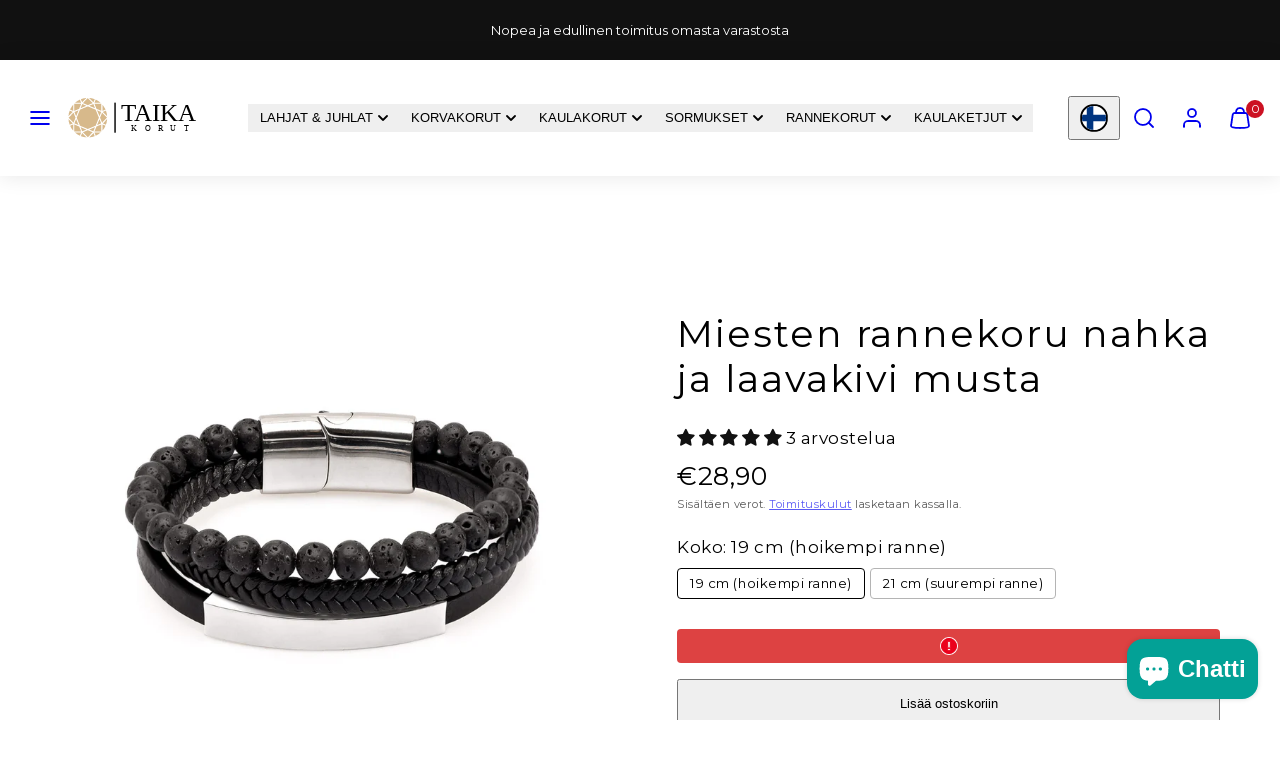

--- FILE ---
content_type: text/css
request_url: https://www.taika-korut.fi/cdn/shop/t/225/assets/component-inventory-status.css?v=46834243483381693931768552334
body_size: -194
content:
.inventory-status:not(.inventory-status--low):not(.inventory-status--sold-out){--ping-color: var(--success)}.inventory-status--low{--ping-color: var(--error)}.inventory-status--sold-out{--ping-color: #ccc}.inventory-status .inventory-status__text{position:relative;padding-left:calc(12px + 1rem)}.inventory-status .inventory-status__text:before,.inventory-status .inventory-status__text:after{--size: 12px;content:"";width:var(--size);height:var(--size);border-radius:50%;display:inline-block;background-color:var(--ping-color);position:absolute;left:0}.inventory-status .inventory-status__text:before{animation:ping 2s cubic-bezier(0,0,.2,1) infinite;top:calc(50% - calc(var(--size) / 2))}.inventory-status .inventory-status__text:after{left:0;top:50%;transform:translateY(-50%)}@keyframes ping{75%,to{transform:scale(2);opacity:0}}.stock-additional{display:none}.inventory-status--in-stock .for-in-stock,.inventory-status--sold-out .for-sold-out,.inventory-status--sold-out-continue-selling .for-sold-out-continue-selling,.inventory-status--low .for-low{display:revert}
/*# sourceMappingURL=/cdn/shop/t/225/assets/component-inventory-status.css.map?v=46834243483381693931768552334 */


--- FILE ---
content_type: image/svg+xml
request_url: https://www.taika-korut.fi/cdn/shop/files/Taika_logo_vaaka.svg?v=1707738403&width=300
body_size: 442
content:
<svg xml:space="preserve" data-sanitized-enable-background="new 0 0 642 227" viewBox="0 0 642 227" y="0px" x="0px" xmlns:xlink="http://www.w3.org/1999/xlink" xmlns="http://www.w3.org/2000/svg" id="Layer_1" version="1.1">
<g id="XMLID_2006_">
	<text transform="matrix(1 0 0 1 245.5688 172.832)"><tspan letter-spacing="24" font-size="26.3023px" font-family="'Asap-Bold'" y="0" x="0">  </tspan><tspan letter-spacing="34" font-size="36px" font-family="'Asap-Bold'" y="0" x="62.6">KORUT</tspan></text>
</g>
<g id="XMLID_2009_">
	<text font-size="112.4111px" font-family="'GandhiSerif-Bold'" transform="matrix(1 0 0 1 261.1475 123.9795)">TAIKA</text>
</g>
<rect height="135.13" width="6.58" y="43.35" x="230.82"></rect>
<path d="M197.15,110.91l-22.42,22.42l-9.29-22.42l9.29-22.42L197.15,110.91z M151.64,144.22
	l11.12-26.85l7.86,18.99L151.64,144.22z M115.65,164.48l26.85-11.12l-7.86,18.99L115.65,164.48z M109.19,161.8L73.2,146.89
	l-14.91-35.99L73.2,74.92l35.99-14.91l35.99,14.91l14.91,35.99l-14.91,35.99L109.19,161.8z M151.64,77.59l18.99,7.87l-7.86,18.99
	L151.64,77.59z M134.64,49.47l7.86,18.99l-26.85-11.13L134.64,49.47z M102.73,57.33L75.87,68.46l7.87-18.99L102.73,57.33z
	 M66.74,77.59l-11.12,26.86l-7.87-18.99L66.74,77.59z M109.19,54.66l-22.42-9.29l22.42-22.42l22.42,22.42L109.19,54.66z
	 M47.75,136.35l7.87-18.99l11.12,26.85L47.75,136.35z M75.87,153.35l26.86,11.12l-18.99,7.87L75.87,153.35z M109.19,167.15
	l22.42,9.29l-22.42,22.42l-22.42-22.42L109.19,167.15z M171.38,80.42l-22.42-9.29l-9.29-22.42h31.71V80.42z M135.11,41.88
	l-19.74-19.74c8.79,0.6,17.36,2.49,25.58,5.64L135.11,41.88z M69.42,71.13l-22.42,9.29V48.71H78.7L69.42,71.13z M43.66,88.49
	l9.29,22.42l-9.29,22.42l-22.42-22.42L43.66,88.49z M46.99,173.1v-31.71l22.42,9.29l9.29,22.42L46.99,173.1z M139.67,173.1
	l9.29-22.42l22.42-9.29v31.71H139.67z M178.22,136.83l19.74-19.74c-0.6,8.78-2.49,17.36-5.64,25.58L178.22,136.83z M178.22,84.99
	l14.1-5.84c3.15,8.22,5.04,16.8,5.64,25.58L178.22,84.99z M176.33,80.42V52.51c5.78,6.63,10.5,14.03,14.1,22.07L176.33,80.42z
	 M139.68,43.77l5.84-14.1c8.05,3.6,15.45,8.32,22.07,14.1H139.68z M83.27,41.88l-5.84-14.1c8.22-3.15,16.79-5.04,25.58-5.64
	L83.27,41.88z M72.86,29.67l5.84,14.1H50.79C57.42,37.99,64.81,33.27,72.86,29.67z M42.05,52.51v27.92l-14.1-5.84
	C31.55,66.53,36.27,59.13,42.05,52.51z M26.06,79.15l14.1,5.84l-19.74,19.74C21.02,95.94,22.91,87.37,26.06,79.15z M40.16,136.83
	l-14.1,5.84c-3.15-8.23-5.04-16.8-5.64-25.59L40.16,136.83z M42.05,141.39v27.91c-5.77-6.63-10.5-14.02-14.1-22.07L42.05,141.39z
	 M78.71,178.04l-5.84,14.1c-8.05-3.6-15.45-8.33-22.07-14.1H78.71z M77.43,194.04l5.84-14.1l19.74,19.74
	C94.23,199.08,85.66,197.19,77.43,194.04z M135.11,179.94l5.84,14.1c-8.23,3.15-16.8,5.04-25.58,5.64L135.11,179.94z M145.52,192.15
	l-5.84-14.1h27.91C160.96,183.82,153.56,188.55,145.52,192.15z M176.33,169.3v-27.91l14.1,5.84
	C186.83,155.29,182.1,162.68,176.33,169.3z" fill="#D7B98B" id="XMLID_2_"></path>
</svg>


--- FILE ---
content_type: text/javascript
request_url: https://www.taika-korut.fi/cdn/shop/t/225/assets/template-product.js?v=59646318061768794491768552376
body_size: -91
content:
class ProductBuyBar extends HTMLElement{constructor(){"use strict";super();let classes={show:"show"},mainProductForm=document.querySelector(".product-form");const observer=new IntersectionObserver(entries=>{entries.forEach(entry=>{entry.isIntersecting?this.classList.remove(classes.show):window.scrollY>200&&this.classList.add(classes.show)})},{threshold:.25});observer.observe(mainProductForm),document.addEventListener("DOMContentLoaded",function(){let siteFooter=document.querySelector("footer.footer");siteFooter&&observer.observe(siteFooter)})}}customElements.define("product-buy-bar",ProductBuyBar);class UpsellCard extends HTMLElement{constructor(){super(),this.select=this.querySelector("select"),this.image=this.querySelector(".card-media img"),this.select&&this.select.addEventListener("change",event=>{const newImgSrc=event.target.options[event.target.selectedIndex].getAttribute("data-variant-img-src");newImgSrc&&this.updateImage(newImgSrc)})}updateImage(newImgSrc){if(this.image&&newImgSrc){const sanitized=String(newImgSrc).trim().replace(/[\s<>"']/g,"");if(/^(javascript|data|vbscript|file|about):/i.test(sanitized))return;try{const url=new URL(sanitized,window.location.origin);(url.protocol==="http:"||url.protocol==="https:")&&(this.image.src=url.href)}catch{!sanitized.includes("javascript:")&&!sanitized.includes("data:")&&!sanitized.includes("vbscript:")&&!sanitized.includes("<")&&!sanitized.includes(">")&&(this.image.src=sanitized)}}}}customElements.define("upsell-card",UpsellCard);
//# sourceMappingURL=/cdn/shop/t/225/assets/template-product.js.map?v=59646318061768794491768552376
